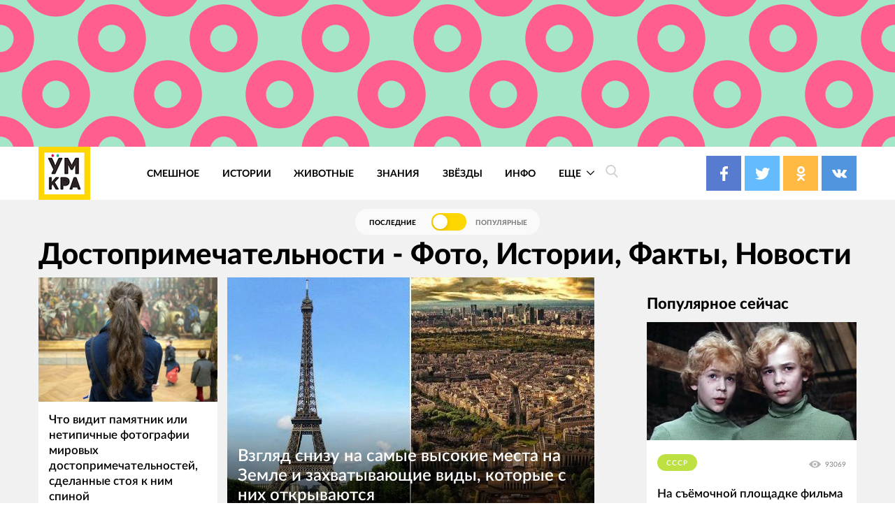

--- FILE ---
content_type: text/html; charset=utf-8
request_url: https://www.google.com/recaptcha/api2/aframe
body_size: 266
content:
<!DOCTYPE HTML><html><head><meta http-equiv="content-type" content="text/html; charset=UTF-8"></head><body><script nonce="No1p9LNInIglYWQUuzTIoA">/** Anti-fraud and anti-abuse applications only. See google.com/recaptcha */ try{var clients={'sodar':'https://pagead2.googlesyndication.com/pagead/sodar?'};window.addEventListener("message",function(a){try{if(a.source===window.parent){var b=JSON.parse(a.data);var c=clients[b['id']];if(c){var d=document.createElement('img');d.src=c+b['params']+'&rc='+(localStorage.getItem("rc::a")?sessionStorage.getItem("rc::b"):"");window.document.body.appendChild(d);sessionStorage.setItem("rc::e",parseInt(sessionStorage.getItem("rc::e")||0)+1);localStorage.setItem("rc::h",'1768866356101');}}}catch(b){}});window.parent.postMessage("_grecaptcha_ready", "*");}catch(b){}</script></body></html>